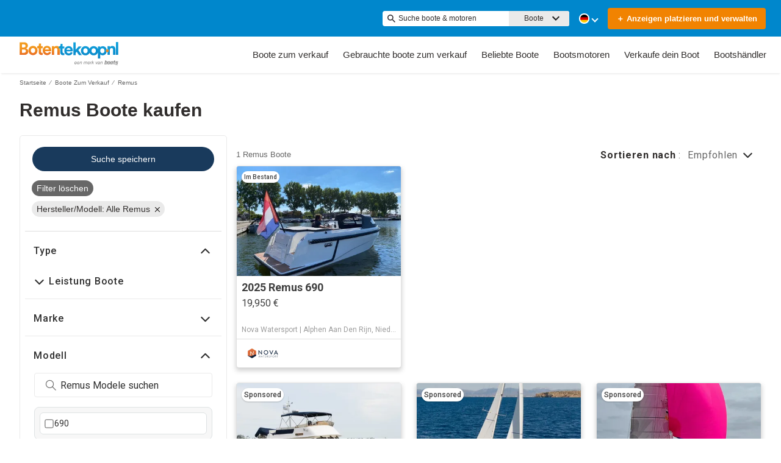

--- FILE ---
content_type: application/javascript; charset=UTF-8
request_url: https://www.botentekoop.com/cdn-cgi/challenge-platform/h/b/scripts/jsd/d251aa49a8a3/main.js?
body_size: 7843
content:
window._cf_chl_opt={AKGCx8:'b'};~function(Z6,fO,fr,fU,fP,fB,fD,fW,Z0,Z1){Z6=k,function(I,j,Zo,Z5,f,Z){for(Zo={I:355,j:357,f:265,Z:360,x:261,v:297,i:181,Y:183,S:314,M:233,E:188,C:185},Z5=k,f=I();!![];)try{if(Z=-parseInt(Z5(Zo.I))/1*(parseInt(Z5(Zo.j))/2)+parseInt(Z5(Zo.f))/3*(parseInt(Z5(Zo.Z))/4)+parseInt(Z5(Zo.x))/5*(parseInt(Z5(Zo.v))/6)+parseInt(Z5(Zo.i))/7*(parseInt(Z5(Zo.Y))/8)+-parseInt(Z5(Zo.S))/9*(-parseInt(Z5(Zo.M))/10)+-parseInt(Z5(Zo.E))/11+-parseInt(Z5(Zo.C))/12,j===Z)break;else f.push(f.shift())}catch(x){f.push(f.shift())}}(V,393784),fO=this||self,fr=fO[Z6(372)],fU=function(xZ,xf,xj,xI,xk,x8,Z7,j,f,Z,x){return xZ={I:396,j:264,f:257,Z:323,x:313},xf={I:378,j:333,f:215,Z:229,x:226,v:292,i:286,Y:333,S:215,M:203,E:286,C:356,y:193,A:333,J:295,N:395,L:333,H:193,d:347,F:395,Q:276,T:182,h:194,c:333,R:220,g:244,o:356},xj={I:211},xI={I:383},xk={I:208,j:242,f:211,Z:244,x:404,v:235,i:369,Y:369,S:218,M:264,E:307,C:186,y:328,A:396,J:359,N:335,L:235,H:222,d:383,F:356,Q:383,T:391,h:192,c:356,R:348,g:260,o:356,O:347,U:272,P:260,K:333,a:284,s:306,G:361,n:260,l:276,m:347,z:285,B:333,b:397,D:397,W:288,e:312,X:191,V0:404,V1:235,V2:369,V3:341,V4:383,V5:308,V6:308,V7:348,V8:391,V9:219,VV:356,Vk:316,VI:202,Vj:210,Vf:329,VZ:206,Vx:325,Vv:383,Vi:306,VY:276,VS:356,VM:385,VE:276,VC:356,Vy:223,VA:182},x8={I:389,j:244},Z7=Z6,j={'ZeLEN':function(i,Y){return i(Y)},'MZvZQ':Z7(xZ.I),'eoNaa':Z7(xZ.j),'KoMjv':function(i,Y){return i>Y},'arGtN':function(i,Y){return i|Y},'rztUv':function(i,Y){return Y&i},'pQGvx':function(i,Y){return i<Y},'SuBgQ':function(i,Y){return Y==i},'NkckB':function(i,Y){return Y|i},'rOMsK':function(i,Y){return i<Y},'gsSDN':function(i,Y){return i<<Y},'OvScr':function(i,Y){return i&Y},'djETz':function(i,Y){return i-Y},'Vpddx':function(i,Y){return Y==i},'FeCTa':Z7(xZ.f),'xiRBa':function(i,Y){return i>Y},'oNNTb':function(i,Y){return i<<Y},'eINKL':function(i,Y){return Y==i},'spdyd':function(i,Y){return i==Y},'JZiIZ':function(i,Y){return i<Y},'qOIOm':function(i,Y){return i>Y},'RSzyC':function(i,Y){return Y!=i},'JsnjX':function(i,Y){return i&Y},'dPvVL':function(i,Y){return i<Y},'diCQS':function(i,Y){return i&Y},'LdcDV':function(i,Y){return i(Y)},'yLeLo':function(i,Y){return i<Y},'xIvQB':function(i,Y){return i!=Y},'xLQrD':function(i,Y){return Y==i},'zdgXK':function(i,Y){return i*Y},'KrkqT':function(i,Y){return i==Y},'KYiQL':function(i,Y){return Y===i}},f=String[Z7(xZ.Z)],Z={'h':function(i){return null==i?'':Z.g(i,6,function(Y,Z8){return Z8=k,Z8(x8.I)[Z8(x8.j)](Y)})},'g':function(i,Y,S,Z9,M,E,C,y,A,J,N,L,H,F,Q,T,R,xV,s,G,z,o,O,K,U){if(Z9=Z7,M={},M[Z9(xk.I)]=Z9(xk.j),E=M,i==null)return'';for(y={},A={},J='',N=2,L=3,H=2,F=[],Q=0,T=0,R=0;R<i[Z9(xk.f)];R+=1)if(o=i[Z9(xk.Z)](R),Object[Z9(xk.x)][Z9(xk.v)][Z9(xk.i)](y,o)||(y[o]=L++,A[o]=!0),O=J+o,Object[Z9(xk.x)][Z9(xk.v)][Z9(xk.Y)](y,O))J=O;else if(j[Z9(xk.S)]!==Z9(xk.M))K={},K[Z9(xk.E)]=E[Z9(xk.I)],K[Z9(xk.C)]=Z.r,K[Z9(xk.y)]=Z9(xk.A),F[Z9(xk.J)][Z9(xk.N)](K,'*');else{if(Object[Z9(xk.x)][Z9(xk.L)][Z9(xk.i)](A,J)){if(j[Z9(xk.H)](256,J[Z9(xk.d)](0))){for(C=0;C<H;Q<<=1,T==Y-1?(T=0,F[Z9(xk.F)](S(Q)),Q=0):T++,C++);for(U=J[Z9(xk.Q)](0),C=0;8>C;Q=j[Z9(xk.T)](Q<<1,j[Z9(xk.h)](U,1)),Y-1==T?(T=0,F[Z9(xk.c)](S(Q)),Q=0):T++,U>>=1,C++);}else{for(U=1,C=0;j[Z9(xk.R)](C,H);Q=Q<<1|U,j[Z9(xk.g)](T,Y-1)?(T=0,F[Z9(xk.o)](j[Z9(xk.O)](S,Q)),Q=0):T++,U=0,C++);for(U=J[Z9(xk.Q)](0),C=0;16>C;Q=j[Z9(xk.U)](Q<<1.98,1.33&U),T==Y-1?(T=0,F[Z9(xk.o)](S(Q)),Q=0):T++,U>>=1,C++);}N--,j[Z9(xk.P)](0,N)&&(N=Math[Z9(xk.K)](2,H),H++),delete A[J]}else for(U=y[J],C=0;j[Z9(xk.a)](C,H);Q=j[Z9(xk.s)](Q,1)|j[Z9(xk.G)](U,1),j[Z9(xk.n)](T,j[Z9(xk.l)](Y,1))?(T=0,F[Z9(xk.c)](j[Z9(xk.m)](S,Q)),Q=0):T++,U>>=1,C++);J=(N--,j[Z9(xk.z)](0,N)&&(N=Math[Z9(xk.B)](2,H),H++),y[O]=L++,String(o))}if(''!==J){if(j[Z9(xk.b)]!==j[Z9(xk.D)])xV={I:288},s={},s[Z9(xk.W)]=Z9(xk.e),G=s,Z[Z9(xk.e)]=5e3,x[Z9(xk.X)]=function(ZV){ZV=Z9,i(G[ZV(xV.I)])};else{if(Object[Z9(xk.V0)][Z9(xk.V1)][Z9(xk.V2)](A,J)){if(j[Z9(xk.V3)](256,J[Z9(xk.V4)](0))){if(Z9(xk.V5)===Z9(xk.V6)){for(C=0;j[Z9(xk.V7)](C,H);Q<<=1,T==Y-1?(T=0,F[Z9(xk.F)](S(Q)),Q=0):T++,C++);for(U=J[Z9(xk.d)](0),C=0;8>C;Q=j[Z9(xk.V8)](j[Z9(xk.V9)](Q,1),U&1),Y-1==T?(T=0,F[Z9(xk.VV)](S(Q)),Q=0):T++,U>>=1,C++);}else f[Z9(xk.Vk)]>=200&&i[Z9(xk.Vk)]<300?j[Z9(xk.m)](E,j[Z9(xk.VI)]):C(Z9(xk.Vj)+y[Z9(xk.Vk)])}else if(Z9(xk.Vf)===Z9(xk.VZ))return z={},z.r={},z.e=z,z;else{for(U=1,C=0;C<H;Q=j[Z9(xk.T)](Q<<1.51,U),j[Z9(xk.Vx)](T,Y-1)?(T=0,F[Z9(xk.c)](S(Q)),Q=0):T++,U=0,C++);for(U=J[Z9(xk.Vv)](0),C=0;16>C;Q=j[Z9(xk.Vi)](Q,1)|j[Z9(xk.G)](U,1),T==j[Z9(xk.VY)](Y,1)?(T=0,F[Z9(xk.VS)](S(Q)),Q=0):T++,U>>=1,C++);}N--,N==0&&(N=Math[Z9(xk.K)](2,H),H++),delete A[J]}else for(U=y[J],C=0;C<H;Q=U&1.41|Q<<1,j[Z9(xk.VM)](T,j[Z9(xk.VE)](Y,1))?(T=0,F[Z9(xk.VC)](S(Q)),Q=0):T++,U>>=1,C++);N--,0==N&&H++}}for(U=2,C=0;j[Z9(xk.Vy)](C,H);Q=Q<<1|1&U,T==j[Z9(xk.VE)](Y,1)?(T=0,F[Z9(xk.VC)](S(Q)),Q=0):T++,U>>=1,C++);for(;;)if(Q<<=1,Y-1==T){F[Z9(xk.o)](j[Z9(xk.O)](S,Q));break}else T++;return F[Z9(xk.VA)]('')},'j':function(i,Zk){return Zk=Z7,null==i?'':i==''?null:Z.i(i[Zk(xj.I)],32768,function(Y,ZI){return ZI=Zk,i[ZI(xI.I)](Y)})},'i':function(i,Y,S,Zj,M,E,C,y,A,J,N,L,H,F,Q,T,o,R){for(Zj=Z7,M=[],E=4,C=4,y=3,A=[],L=S(0),H=Y,F=1,J=0;j[Zj(xf.I)](3,J);M[J]=J,J+=1);for(Q=0,T=Math[Zj(xf.j)](2,2),N=1;j[Zj(xf.f)](N,T);R=j[Zj(xf.Z)](L,H),H>>=1,0==H&&(H=Y,L=S(F++)),Q|=(j[Zj(xf.x)](0,R)?1:0)*N,N<<=1);switch(Q){case 0:for(Q=0,T=Math[Zj(xf.j)](2,8),N=1;N!=T;R=j[Zj(xf.v)](L,H),H>>=1,H==0&&(H=Y,L=S(F++)),Q|=(0<R?1:0)*N,N<<=1);o=j[Zj(xf.i)](f,Q);break;case 1:for(Q=0,T=Math[Zj(xf.Y)](2,16),N=1;j[Zj(xf.S)](N,T);R=H&L,H>>=1,0==H&&(H=Y,L=S(F++)),Q|=(j[Zj(xf.M)](0,R)?1:0)*N,N<<=1);o=j[Zj(xf.E)](f,Q);break;case 2:return''}for(J=M[3]=o,A[Zj(xf.C)](o);;){if(F>i)return'';for(Q=0,T=Math[Zj(xf.Y)](2,y),N=1;j[Zj(xf.y)](N,T);R=H&L,H>>=1,H==0&&(H=Y,L=S(F++)),Q|=(0<R?1:0)*N,N<<=1);switch(o=Q){case 0:for(Q=0,T=Math[Zj(xf.A)](2,8),N=1;T!=N;R=H&L,H>>=1,j[Zj(xf.J)](0,H)&&(H=Y,L=S(F++)),Q|=j[Zj(xf.N)](0<R?1:0,N),N<<=1);M[C++]=f(Q),o=C-1,E--;break;case 1:for(Q=0,T=Math[Zj(xf.L)](2,16),N=1;j[Zj(xf.H)](N,T);R=H&L,H>>=1,0==H&&(H=Y,L=j[Zj(xf.d)](S,F++)),Q|=j[Zj(xf.F)](0<R?1:0,N),N<<=1);M[C++]=f(Q),o=j[Zj(xf.Q)](C,1),E--;break;case 2:return A[Zj(xf.T)]('')}if(j[Zj(xf.h)](0,E)&&(E=Math[Zj(xf.c)](2,y),y++),M[o])o=M[o];else if(j[Zj(xf.R)](o,C))o=J+J[Zj(xf.g)](0);else return null;A[Zj(xf.o)](o),M[C++]=J+o[Zj(xf.g)](0),E--,J=o,0==E&&(E=Math[Zj(xf.j)](2,y),y++)}}},x={},x[Z7(xZ.x)]=Z.h,x}(),fP=null,fB=fz(),fD={},fD[Z6(249)]='o',fD[Z6(294)]='s',fD[Z6(205)]='u',fD[Z6(327)]='z',fD[Z6(345)]='n',fD[Z6(216)]='I',fD[Z6(324)]='b',fW=fD,fO[Z6(387)]=function(I,j,Z,x,xW,xD,xb,ZF,i,S,M,E,C,y,A){if(xW={I:330,j:398,f:258,Z:228,x:326,v:258,i:228,Y:334,S:350,M:199,E:199,C:293,y:204,A:268,J:211,N:386,L:254,H:388,d:253,F:301},xD={I:332,j:268,f:211,Z:277,x:388,v:201},xb={I:187,j:212,f:404,Z:235,x:369,v:356,i:404,Y:356},ZF=Z6,i={'JTAWm':ZF(xW.I),'dHjfZ':ZF(xW.j),'TkwJm':function(J,N){return J<N},'mjWzO':function(J,N){return N===J},'rOhvl':function(J,N){return J+N},'lpzRG':function(J,N,L){return J(N,L)},'cKAjS':function(J,N,L){return J(N,L)}},j===null||j===void 0)return x;for(S=fp(j),I[ZF(xW.f)][ZF(xW.Z)]&&(S=S[ZF(xW.x)](I[ZF(xW.v)][ZF(xW.i)](j))),S=I[ZF(xW.Y)][ZF(xW.S)]&&I[ZF(xW.M)]?I[ZF(xW.Y)][ZF(xW.S)](new I[(ZF(xW.E))](S)):function(J,Zt,N){for(Zt=ZF,J[Zt(xD.I)](),N=0;i[Zt(xD.j)](N,J[Zt(xD.f)]);i[Zt(xD.Z)](J[N],J[i[Zt(xD.x)](N,1)])?J[Zt(xD.v)](N+1,1):N+=1);return J}(S),M='nAsAaAb'.split('A'),M=M[ZF(xW.C)][ZF(xW.y)](M),E=0;i[ZF(xW.A)](E,S[ZF(xW.J)]);C=S[E],y=fX(I,j,C),M(y)?(A=y==='s'&&!I[ZF(xW.N)](j[C]),ZF(xW.L)===i[ZF(xW.H)](Z,C)?Y(i[ZF(xW.H)](Z,C),y):A||i[ZF(xW.d)](Y,Z+C,j[C])):i[ZF(xW.F)](Y,Z+C,y),E++);return x;function Y(J,N,ZQ){ZQ=ZF,i[ZQ(xb.I)]===i[ZQ(xb.j)]?(S[ZQ(xb.f)][ZQ(xb.Z)][ZQ(xb.x)](M,E)||(C[y]=[]),A[J][ZQ(xb.v)](N)):(Object[ZQ(xb.i)][ZQ(xb.Z)][ZQ(xb.x)](x,N)||(x[N]=[]),x[N][ZQ(xb.Y)](J))}},Z0=Z6(238)[Z6(390)](';'),Z1=Z0[Z6(293)][Z6(204)](Z0),fO[Z6(365)]=function(j,Z,v0,ZT,x,v,i,Y,S,M){for(v0={I:231,j:394,f:358,Z:211,x:211,v:373,i:356,Y:394,S:252},ZT=Z6,x={},x[ZT(v0.I)]=function(E,C){return C===E},x[ZT(v0.j)]=function(E,C){return E+C},v=x,i=Object[ZT(v0.f)](Z),Y=0;Y<i[ZT(v0.Z)];Y++)if(S=i[Y],v[ZT(v0.I)]('f',S)&&(S='N'),j[S]){for(M=0;M<Z[i[Y]][ZT(v0.x)];v[ZT(v0.I)](-1,j[S][ZT(v0.v)](Z[i[Y]][M]))&&(Z1(Z[i[Y]][M])||j[S][ZT(v0.i)](v[ZT(v0.Y)]('o.',Z[i[Y]][M]))),M++);}else j[S]=Z[i[Y]][ZT(v0.S)](function(E){return'o.'+E})},Z3();function fn(xJ,ZY,I){return xJ={I:247,j:322},ZY=Z6,I=fO[ZY(xJ.I)],Math[ZY(xJ.j)](+atob(I.t))}function fe(I,j,xq,ZL){return xq={I:402,j:404,f:300,Z:369,x:373,v:346},ZL=Z6,j instanceof I[ZL(xq.I)]&&0<I[ZL(xq.I)][ZL(xq.j)][ZL(xq.f)][ZL(xq.Z)](j)[ZL(xq.x)](ZL(xq.v))}function fX(j,Z,x,xs,ZH,i,Y,S,M,E,C){for(xs={I:368,j:250,f:298,Z:381,x:390,v:334,i:364,Y:368,S:249,M:384},ZH=Z6,i={},i[ZH(xs.I)]=ZH(xs.j),i[ZH(xs.f)]=function(A,J){return A==J},Y=i,S=ZH(xs.Z)[ZH(xs.x)]('|'),M=0;!![];){switch(S[M++]){case'0':if(C===j[ZH(xs.v)])return'D';continue;case'1':try{C=Z[x]}catch(y){return'i'}continue;case'2':if(!1===C)return'F';continue;case'3':if(j[ZH(xs.v)][ZH(xs.i)](C))return'a';continue;case'4':return Y[ZH(xs.Y)]==E?fe(j,C)?'N':'f':fW[E]||'?';case'5':if(ZH(xs.S)==typeof C)try{if(Y[ZH(xs.I)]==typeof C[ZH(xs.M)])return C[ZH(xs.M)](function(){}),'p'}catch(A){}continue;case'6':if(C===!0)return'T';continue;case'7':E=typeof C;continue;case'8':if(Y[ZH(xs.f)](null,C))return C===void 0?'u':'x';continue;case'9':continue}break}}function fs(xy,Zv,j,f,Z){if(xy={I:349},Zv=Z6,j={},j[Zv(xy.I)]=function(v,i){return v===i},f=j,Z=fK(),f[Zv(xy.I)](Z,null))return;fP=(fP&&clearTimeout(fP),setTimeout(function(){fq()},Z*1e3))}function fp(I,xG,Zd,j){for(xG={I:326,j:358,f:207},Zd=Z6,j=[];null!==I;j=j[Zd(xG.I)](Object[Zd(xG.j)](I)),I=Object[Zd(xG.f)](I));return j}function fz(xu,ZJ){return xu={I:269},ZJ=Z6,crypto&&crypto[ZJ(xu.I)]?crypto[ZJ(xu.I)]():''}function fb(x,v,xP,ZN,i,Y,S,M,E,C,y,A,J,N,L,H){if(xP={I:259,j:380,f:289,Z:331,x:234,v:353,i:290,Y:271,S:405,M:321,E:319,C:241,y:370,A:259,J:224,N:390,L:243,H:367,d:312,F:376,Q:377,T:376,h:200,c:366,R:351,g:343,o:338,O:240,U:190,P:307,K:320,a:248,s:313,G:337,n:331,l:246,m:290,z:405,B:247,b:191},ZN=Z6,i={},i[ZN(xP.I)]=ZN(xP.j),i[ZN(xP.f)]=function(d,F){return d+F},i[ZN(xP.Z)]=function(d,F){return d+F},i[ZN(xP.x)]=ZN(xP.v),i[ZN(xP.i)]=ZN(xP.Y),i[ZN(xP.S)]=ZN(xP.M),Y=i,!fG(0))return![];M=(S={},S[ZN(xP.E)]=x,S[ZN(xP.C)]=v,S);try{if(ZN(xP.y)===Y[ZN(xP.A)])return;else for(E=ZN(xP.J)[ZN(xP.N)]('|'),C=0;!![];){switch(E[C++]){case'0':N[ZN(xP.L)](ZN(xP.H),L);continue;case'1':N[ZN(xP.d)]=2500;continue;case'2':A=(y={},y[ZN(xP.F)]=fO[ZN(xP.Q)][ZN(xP.T)],y[ZN(xP.h)]=fO[ZN(xP.Q)][ZN(xP.h)],y[ZN(xP.c)]=fO[ZN(xP.Q)][ZN(xP.c)],y[ZN(xP.R)]=fO[ZN(xP.Q)][ZN(xP.g)],y[ZN(xP.o)]=fB,y);continue;case'3':J={},J[ZN(xP.O)]=M,J[ZN(xP.U)]=A,J[ZN(xP.P)]=ZN(xP.K),N[ZN(xP.a)](fU[ZN(xP.s)](J));continue;case'4':N=new fO[(ZN(xP.G))]();continue;case'5':L=Y[ZN(xP.f)](Y[ZN(xP.n)](Y[ZN(xP.x)]+fO[ZN(xP.Q)][ZN(xP.l)],Y[ZN(xP.m)])+H.r,Y[ZN(xP.z)]);continue;case'6':H=fO[ZN(xP.B)];continue;case'7':N[ZN(xP.b)]=function(){};continue}break}}catch(F){}}function Z4(Z,x,vI,Zg,v,i,Y,S){if(vI={I:401,j:287,f:242,Z:279,x:396,v:307,i:242,Y:186,S:328,M:359,E:335,C:287,y:328,A:230,J:342,N:359},Zg=Z6,v={},v[Zg(vI.I)]=function(M,E){return M===E},v[Zg(vI.j)]=Zg(vI.f),i=v,!Z[Zg(vI.Z)])return;i[Zg(vI.I)](x,Zg(vI.x))?(Y={},Y[Zg(vI.v)]=Zg(vI.i),Y[Zg(vI.Y)]=Z.r,Y[Zg(vI.S)]=Zg(vI.x),fO[Zg(vI.M)][Zg(vI.E)](Y,'*')):(S={},S[Zg(vI.v)]=i[Zg(vI.C)],S[Zg(vI.Y)]=Z.r,S[Zg(vI.y)]=Zg(vI.A),S[Zg(vI.J)]=x,fO[Zg(vI.N)][Zg(vI.E)](S,'*'))}function Z2(v2,Zh,f,Z,x,v,i,Y,S,M){f=(v2={I:213,j:225,f:196,Z:267,x:256,v:390,i:281,Y:214,S:340,M:400,E:236,C:400,y:393,A:232,J:317,N:291,L:379,H:382,d:344,F:303},Zh=Z6,{'IClVc':Zh(v2.I),'hUbIG':Zh(v2.j),'Sqknz':function(E,C,y,A,J){return E(C,y,A,J)},'slwoq':Zh(v2.f),'yIozS':Zh(v2.Z)});try{for(Z=f[Zh(v2.x)][Zh(v2.v)]('|'),x=0;!![];){switch(Z[x++]){case'0':v=i[Zh(v2.i)];continue;case'1':i=fr[Zh(v2.Y)](f[Zh(v2.S)]);continue;case'2':fr[Zh(v2.M)][Zh(v2.E)](i);continue;case'3':Y={};continue;case'4':return S={},S.r=Y,S.e=null,S;case'5':fr[Zh(v2.C)][Zh(v2.y)](i);continue;case'6':i[Zh(v2.A)]='-1';continue;case'7':Y=f[Zh(v2.J)](pRIb1,v,v,'',Y);continue;case'8':Y=pRIb1(v,v[Zh(v2.N)]||v[Zh(v2.L)],'n.',Y);continue;case'9':Y=f[Zh(v2.J)](pRIb1,v,i[f[Zh(v2.H)]],'d.',Y);continue;case'10':i[Zh(v2.d)]=f[Zh(v2.F)];continue}break}}catch(E){return M={},M.r={},M.e=E,M}}function k(I,j,f,Z){return I=I-181,f=V(),Z=f[I],Z}function fm(I,j,xo,xg,xR,xt,ZM,f,Z,x,v){xo={I:312,j:339,f:396,Z:266,x:247,v:184,i:377,Y:337,S:243,M:367,E:262,C:262,y:353,A:246,J:283,N:279,L:191,H:282,d:275,F:255,Q:221,T:221,h:248,c:313,R:315},xg={I:363,j:251},xR={I:250,j:316,f:354,Z:352,x:302,v:305,i:374,Y:399,S:318,M:304,E:362,C:189,y:250,A:384,J:384,N:363,L:262,H:210,d:316},xt={I:363,j:310},ZM=Z6,f={'tgmhh':function(i,Y){return i(Y)},'dJvkY':ZM(xo.I),'FUAih':function(i,Y){return i(Y)},'xIbWi':ZM(xo.j),'nvAex':ZM(xo.f),'BifJr':function(i,Y){return Y===i},'eqvZG':ZM(xo.Z),'gYndl':function(i,Y){return i+Y}},Z=fO[ZM(xo.x)],console[ZM(xo.v)](fO[ZM(xo.i)]),x=new fO[(ZM(xo.Y))](),x[ZM(xo.S)](ZM(xo.M),f[ZM(xo.E)](f[ZM(xo.C)](ZM(xo.y)+fO[ZM(xo.i)][ZM(xo.A)],ZM(xo.J)),Z.r)),Z[ZM(xo.N)]&&(x[ZM(xo.I)]=5e3,x[ZM(xo.L)]=function(ZE){ZE=ZM,f[ZE(xt.I)](j,f[ZE(xt.j)])}),x[ZM(xo.H)]=function(xh,ZC,i){if(xh={I:270},ZC=ZM,i={'VayIw':function(Y,S){return S===Y},'IvfOK':ZC(xR.I),'kKCsV':function(Y,S,Zy){return Zy=ZC,f[Zy(xh.I)](Y,S)},'wMcqn':function(Y){return Y()}},x[ZC(xR.j)]>=200&&x[ZC(xR.j)]<300)f[ZC(xR.f)]===ZC(xR.Z)?(i[ZC(xR.x)](typeof x,i[ZC(xR.v)])&&i[ZC(xR.i)](S,M),i[ZC(xR.Y)](Y)):j(f[ZC(xR.S)]);else if(f[ZC(xR.M)](f[ZC(xR.E)],ZC(xR.C))){if(ZC(xR.y)==typeof f[ZC(xR.A)])return x[ZC(xR.J)](function(){}),'p'}else f[ZC(xR.N)](j,f[ZC(xR.L)](ZC(xR.H),x[ZC(xR.d)]))},x[ZM(xo.d)]=function(ZA){ZA=ZM,f[ZA(xg.I)](j,ZA(xg.j))},v={'t':fn(),'lhr':fr[ZM(xo.F)]&&fr[ZM(xo.F)][ZM(xo.Q)]?fr[ZM(xo.F)][ZM(xo.T)]:'','api':Z[ZM(xo.N)]?!![]:![],'c':fa(),'payload':I},x[ZM(xo.h)](fU[ZM(xo.c)](JSON[ZM(xo.R)](v)))}function fa(){return fK()!==null}function fl(xL,ZS,j,f,Z,x,v){return xL={I:375,j:322,f:299,Z:375},ZS=Z6,j={},j[ZS(xL.I)]=function(i,Y){return i>Y},f=j,Z=3600,x=fn(),v=Math[ZS(xL.j)](Date[ZS(xL.f)]()/1e3),f[ZS(xL.Z)](v-x,Z)?![]:!![]}function V(vj){return vj='780jJmJLt,RgprP,hasOwnProperty,removeChild,ctDLv,_cf_chl_opt;JJgc4;PJAn2;kJOnV9;IWJi4;OHeaY1;DqMg0;FKmRv9;LpvFx1;cAdz2;PqBHf2;nFZCC5;ddwW5;pRIb1;rxvNi8;RrrrA2;erHi9,error on cf_chl_props,errorInfoObject,TYlZ6,cloudflare-invisible,open,charAt,QoUqz,AKGCx8,__CF$cv$params,send,object,function,xhr-error,map,lpzRG,d.cookie,location,IClVc,TCkTu,Object,AcZnj,SuBgQ,7775GFeKFX,gYndl,onreadystatechange,LimIn,3cwOWLf,onxqK,display: none,TkwJm,randomUUID,FUAih,/b/ov1/0.2835561407511671:1769214511:54Xt63bDjwQ0luYURCnRii_JYkk3CNkzuHY-Wq1oxWs/,NkckB,addEventListener,dylUP,onerror,djETz,mjWzO,GSZch,api,random,contentWindow,onload,/jsd/oneshot/d251aa49a8a3/0.2835561407511671:1769214511:54Xt63bDjwQ0luYURCnRii_JYkk3CNkzuHY-Wq1oxWs/,rOMsK,Vpddx,LdcDV,vSJWU,LwNNI,QMTMy,CVTQb,clientInformation,diCQS,includes,string,xLQrD,TzJGy,2238ShVbnz,MyVVE,now,toString,cKAjS,VayIw,yIozS,BifJr,IvfOK,gsSDN,source,Jalrt,FrSmK,dJvkY,MUemP,timeout,LygcPU,729bbuPHL,stringify,status,Sqknz,nvAex,AdeF3,jsd,/invisible/jsd,floor,fromCharCode,boolean,eINKL,concat,symbol,event,CpSAK,aOsma,rmZfc,sort,pow,Array,postMessage,bXUNU,XMLHttpRequest,JBxy9,TBOdP,hUbIG,xiRBa,detail,aUjz8,style,number,[native code],ZeLEN,pQGvx,RkgoG,from,pkLOA2,drMog,/cdn-cgi/challenge-platform/h/,xIbWi,17655BVtzfL,push,2VWlkyO,keys,parent,2150884hhmgBN,OvScr,eqvZG,tgmhh,isArray,rxvNi8,LRmiB4,POST,XDSOT,call,VWjYW,DOMContentLoaded,document,indexOf,kKCsV,vqLPa,CnwA5,_cf_chl_opt,qOIOm,navigator,ibasR,9|1|8|5|3|0|6|2|7|4,slwoq,charCodeAt,catch,spdyd,isNaN,pRIb1,rOhvl,2Uqky31JCefEQIaXdbRc0P6n5tirKm-VlTsD9NW+hM74HYuSj8ZOGxzgL$BFvwAop,split,arGtN,HAYrj,appendChild,DQlHT,zdgXK,success,FeCTa,GWBJw,wMcqn,body,nUDEO,Function,VIypI,prototype,CVPgV,7raBNdD,join,259832XlpFwG,log,6935232HJeJSK,sid,JTAWm,1838738iohIXm,FQHgC,chctx,ontimeout,rztUv,xIvQB,KrkqT,vHery,contentDocument,readyState,UEYZv,Set,SSTpq3,splice,MZvZQ,yLeLo,bind,undefined,uXdNz,getPrototypeOf,XxqKo,loading,http-code:,length,dHjfZ,1|10|6|5|0|3|7|8|9|2|4,createElement,RSzyC,bigint,PbREv,eoNaa,oNNTb,KYiQL,href,KoMjv,JZiIZ,6|5|4|0|1|7|2|3,iframe,dPvVL,ohVOO,getOwnPropertyNames,JsnjX,error,DwjGM,tabIndex'.split(','),V=function(){return vj},V()}function fG(I,xA,Zi){return xA={I:280},Zi=Z6,Math[Zi(xA.I)]()<I}function Z3(vV,v9,v7,Zc,I,j,f,Z,x){if(vV={I:209,j:296,f:247,Z:403,x:197,v:274,i:227,Y:273,S:273,M:371,E:263},v9={I:311,j:197,f:274,Z:296,x:198,v:263},v7={I:311},Zc=Z6,I={'MUemP':function(v){return v()},'dylUP':Zc(vV.I),'UEYZv':Zc(vV.j),'VIypI':function(v){return v()},'ohVOO':function(v){return v()}},j=fO[Zc(vV.f)],!j)return;if(!I[Zc(vV.Z)](fl))return;(f=![],Z=function(Zw){if(Zw=Zc,!f){if(f=!![],!I[Zw(v7.I)](fl))return;fq(function(v){Z4(j,v)})}},fr[Zc(vV.x)]!==I[Zc(vV.v)])?I[Zc(vV.i)](Z):fO[Zc(vV.Y)]?fr[Zc(vV.S)](Zc(vV.M),Z):(x=fr[Zc(vV.E)]||function(){},fr[Zc(vV.E)]=function(ZR){if(ZR=Zc,I[ZR(v9.I)](x),fr[ZR(v9.j)]!==I[ZR(v9.f)]){if(ZR(v9.Z)!==I[ZR(v9.x)])return;else fr[ZR(v9.v)]=x,Z()}})}function fK(xS,Zx,j,f,Z,x){if(xS={I:237,j:336,f:217,Z:245,x:278,v:247,i:217,Y:345},Zx=Z6,j={},j[Zx(xS.I)]=Zx(xS.j),j[Zx(xS.f)]=Zx(xS.Z),j[Zx(xS.x)]=function(v,i){return i!==v},f=j,Z=fO[Zx(xS.v)],!Z){if(f[Zx(xS.I)]!==f[Zx(xS.i)])return null;else f(Z)}return x=Z.i,f[Zx(xS.x)](typeof x,Zx(xS.Y))||x<30?null:x}function fq(j,xi,xv,Zf,f,Z,x){xi={I:195,j:392,f:309,Z:239},xv={I:250,j:195,f:309,Z:392},Zf=Z6,f={},f[Zf(xi.I)]=function(v,i){return i===v},f[Zf(xi.j)]=Zf(xi.f),Z=f,x=Z2(),fm(x.r,function(v,ZZ){if(ZZ=Zf,typeof j===ZZ(xv.I)){if(Z[ZZ(xv.j)](ZZ(xv.f),Z[ZZ(xv.Z)]))j(v);else return null}fs()}),x.e&&fb(Zf(xi.Z),x.e)}}()

--- FILE ---
content_type: image/svg+xml
request_url: https://www.botentekoop.com/assets/logoHeader.svg
body_size: 3479
content:
<?xml version="1.0" encoding="UTF-8"?><svg id="Layer_1" xmlns="http://www.w3.org/2000/svg" xmlns:xlink="http://www.w3.org/1999/xlink" viewBox="0 0 1079.25 252.44"><defs><linearGradient id="New_Gradient_Swatch" x1="487.94" y1="2.9" x2="487.94" y2="141.93" gradientUnits="userSpaceOnUse"><stop offset="0" stop-color="#f39c1e"/><stop offset=".3" stop-color="#f39a1e"/><stop offset=".53" stop-color="#f29120"/><stop offset=".73" stop-color="#ef8421"/><stop offset=".92" stop-color="#eb7323"/><stop offset="1" stop-color="#eb6724"/></linearGradient><linearGradient id="New_Gradient_Swatch_copy" x1="753.46" y1="0" x2="753.46" y2="178.19" gradientUnits="userSpaceOnUse"><stop offset="0" stop-color="#11a4de"/><stop offset="0" stop-color="#11a4de"/><stop offset="1" stop-color="#0b86c8"/></linearGradient></defs><g id="BTK_Color"><path d="m1046.95,251.25c0,.63-.51,1.14-1.14,1.14s-1.14-.52-1.14-1.14.51-1.14,1.14-1.14,1.14.51,1.14,1.14Zm2.31-5.41c-.7.72-1.08,1.69-1.08,2.69,0,1.09.37,2.05,1.18,2.78.76.69,1.74,1.08,2.76,1.08.6,0,1.06-.15,1.69-.34v-2.29c-.4.48-1.02.78-1.65.78-1.19,0-1.99-.84-1.99-2s.79-2.04,1.96-2.04c.65,0,1.29.28,1.68.81v-2.29c-.57-.23-1.13-.37-1.75-.37-1.04,0-2.08.45-2.8,1.19Zm13.91,2.55c0,2.38-1.71,4.06-4.07,4.06s-4.07-1.68-4.07-4.06c0-2.23,1.95-3.79,4.07-3.79s4.07,1.56,4.07,3.79Zm-1.99,0c0-1.02-.94-1.94-2.08-1.94s-2.08.93-2.08,1.94c0,1.27.94,2.2,2.08,2.2s2.08-.93,2.08-2.2Zm10.27-3.53h-.89c-.52,0-.63.49-.63.49l-1.26,3.42-1.29-3.45s-.12-.48-.63-.48h-.89c-.63,0-.76.63-.76.63l-1.14,6.73h1.99l.61-4.24h.02l1.69,3.87s.12.26.39.26.37-.26.37-.26l1.77-3.87h.02l.54,4.24h1.99l-1.14-6.71s-.12-.63-.76-.63Zm-109.65-28.59l-4.6,17.24c-.07.25-.15.5-.22.74h-28.27l9.52-34.97h8.97l-2.73,9.99h12.05s7.2-.3,5.28,7Zm-10.37.64h-8.96l-4.24,15.71h7.2c1.1,0,2.89.18,3.75-2.4l3.08-11.41c.59-1.94-.84-1.9-.84-1.9Zm-23.56,20.45h27.53c.4-.52.76-1.13,1.08-1.83h-28.11l-.5,1.83Zm-.93,3.41h20.05c1.55,0,4.68.03,7.19-2.12h-26.67l-.58,2.12Zm65.99-25.47l-5.04,18.94h-27.67l5.13-18.89s1.78-5.53,7.8-6.02h15.05s5.58-.05,4.74,5.97Zm-10.61,1.53h-7.1s-1.38-.15-1.78,1.33c-.39,1.48-3.45,12.96-3.45,12.96,0,0-.44,1.53.84,1.53h7.3s1.18.15,1.58-1.23c.39-1.38,3.45-12.96,3.45-12.96.54-1.83-.84-1.63-.84-1.63Zm-22.14,20.53h26.09c.52-.67.89-1.32,1.14-1.83h-27.39c-.03.7.04,1.3.17,1.83Zm4.72,3.35h15.39c2.07-.21,3.62-1.06,4.76-2.06h-24.33c1.36,2.14,4.18,2.06,4.18,2.06Zm112.29-23.88l2.06-7.56h-20.04s-6.61-.13-8.58,5.72l-2.06,7.53s-1.97,6.18,5.3,6.18h12.4l-1.01,3.91h-18.59l-.45,1.63h27.43c.02-.09.05-.18.08-.28l1.93-7.07s1.48-5.53-4.87-5.53h-12.89l1.22-4.54h18.1Zm-6.22,21.82h-25.99l-.57,2.06h20.91s3.13.11,5.66-2.06Zm2.22-3.11h-27.34l-.51,1.83h26.82c.39-.52.73-1.13,1.03-1.83Zm-47.35,1.83h15.01l.5-1.83h-15.73c-.02.52.02,1.16.22,1.83Zm13.77-20.5h6.77l2.05-7.6h-6.76l2.73-10h-9.12l-2.71,9.97h-4.11l-2.06,7.6h4.13l-4.71,17.41h15.89l.45-1.63h-6.74l4.21-15.76Zm-7.69,23.85h8.01l.57-2.06h-14.01c.84,1.14,2.44,2.06,5.44,2.06Zm-39.97-3.35h25.66l.49-1.83h-26.65c.08.6.24,1.23.5,1.83Zm19.43-28.09h13.81l-6.74,24.98h-27.09c0-1.37.28-2.41.28-2.41l3.4-12.34c2.96-10.23,16.33-10.23,16.33-10.23Zm3.03,8.13c-9.4-2.05-10.36,3.28-10.36,3.28l-2.6,9.84s-.62,2.05,1.68,2.17c3.28.2,7.94-2.91,7.94-2.91l3.34-12.38Zm-6.33,23.31h8.63l.56-2.06h-8.63l-.56,2.06Zm-15.34-2.06c1.08,1.33,2.97,2.32,6.21,2.26,0,0,4.26.32,9.21-2.26h-15.42Zm-388.64-10.7c-.16.57-.21,1.14-.21,1.82,0,4.47,1.98,7.23,6.5,7.23,3.95,0,6.24-2.24,7.8-5.51h4.53c-2.08,6.14-6.14,9.57-12.69,9.57s-10.5-4.58-10.5-11.6c0-8.94,5.25-17.26,14.14-17.26,9.36,0,10.45,7.9,10.45,11.23,0,2.34-.1,3.38-.21,4.52h-19.81Zm15.65-3.43v-1.25c0-5.25-3.02-7.02-6.24-7.02-4.78,0-7.59,3.8-8.68,8.27h14.92Zm13.26,3.43c-.16.57-.21,1.14-.21,1.82,0,4.47,1.98,7.23,6.5,7.23,3.95,0,6.24-2.24,7.8-5.51h4.53c-2.08,6.14-6.14,9.57-12.69,9.57s-10.5-4.58-10.5-11.6c0-8.94,5.25-17.26,14.14-17.26,9.36,0,10.45,7.9,10.45,11.23,0,2.34-.1,3.38-.21,4.52h-19.81Zm15.65-3.43v-1.25c0-5.25-3.02-7.02-6.24-7.02-4.78,0-7.59,3.8-8.68,8.27h14.92Zm13.16-11.49h4.42l-.88,4.32c2.81-3.02,5.67-4.89,9.72-4.89,2.96,0,6.97,1.51,6.97,6.03,0,1.14-.26,3.02-.68,4.99l-3.54,16.74h-4.68l3.59-16.64c.36-1.66.57-2.7.57-3.48,0-2.24-1.14-3.54-4.16-3.54-4.42,0-8.37,4.32-9.36,8.79l-3.22,14.87h-4.53l5.77-27.2Zm43.26,0h4.16l-1.09,4.73c1.25-2.18,4.99-5.3,9.1-5.3s6.4,3.07,6.4,4.99c1.25-1.98,5.25-5.04,9.57-5.04,3.9,0,6.66,2.39,6.66,5.82,0,1.46-.36,3.43-.73,5.04l-3.64,16.95h-4.68l3.64-17.06c.36-1.66.52-2.96.52-3.8,0-2.08-1.3-2.86-3.22-2.86-4.47,0-8.11,4.89-8.74,7.9l-3.43,15.81h-4.52l3.59-16.85c.36-1.66.52-2.81.52-3.54,0-2.18-1.2-3.33-3.33-3.33-4.16,0-7.9,4.73-8.58,7.9l-3.48,15.81h-4.42l5.72-27.2Zm43.52,14.92c-.16.57-.21,1.14-.21,1.82,0,4.47,1.98,7.23,6.5,7.23,3.95,0,6.24-2.24,7.8-5.51h4.53c-2.08,6.14-6.14,9.57-12.69,9.57s-10.5-4.58-10.5-11.6c0-8.94,5.25-17.26,14.14-17.26,9.36,0,10.45,7.9,10.45,11.23,0,2.34-.1,3.38-.21,4.52h-19.81Zm15.65-3.43v-1.25c0-5.25-3.02-7.02-6.24-7.02-4.78,0-7.59,3.8-8.68,8.27h14.92Zm13.16-11.44h4.26l-1.14,5.46c0,.05,1.82-2.39,2.18-2.81,1.09-1.25,3.22-3.17,6.24-3.17l1.3.1-.94,4.99c-.47,0-.99-.1-1.51-.1-5.2,0-8.11,5.77-8.69,8.94l-2.96,13.73h-4.53l5.77-27.14Zm18.67-10.19h4.42l-4.84,22.41,13.31-12.17h6.5l-11.6,9.88,6.4,17.21h-4.84l-5.15-14.09-5.88,4.94-1.92,9.15h-4.37l7.96-37.34Zm35.15,10.14h4.68l2.7,22.67,11.65-22.67h5.15l-14.92,27.2h-5.3l-3.95-27.2Zm44.04,20.02c-.26,1.2-.42,1.98-.42,2.44,0,.94.68,1.66,1.92,1.66.36,0,.73-.05,1.09-.1l-.68,3.33c-.83.1-1.72.21-2.55.21-3.22,0-3.95-2.08-4.16-3.43h-.1c-.37.99-3.17,3.9-8.37,3.9-6.24,0-8.53-4.37-8.53-7.9,0-6.08,4.26-8.68,9.36-9.05l6.34-.42c3.59-.26,4.37-1.72,4.37-3.95,0-2.81-2.08-3.8-5.88-3.8s-6.19,1.61-6.6,4.94h-4.53c.88-6.19,5.93-8.68,11.7-8.68,4.37,0,9.88,1.09,9.88,6.5,0,1.4-.31,2.76-.88,5.25l-1.98,9.1Zm-3.07-6.5c-1.4.62-4.32.78-7.85,1.09-3.85.36-6.19,2.34-6.19,5.3s2.13,4.37,4.78,4.37c5.77,0,8.27-4.37,9.26-10.76Zm15.03-13.52h4.42l-.88,4.32c2.81-3.02,5.67-4.89,9.72-4.89,2.96,0,6.97,1.51,6.97,6.03,0,1.14-.26,3.02-.68,4.99l-3.54,16.74h-4.68l3.59-16.64c.36-1.66.57-2.7.57-3.48,0-2.24-1.14-3.54-4.16-3.54-4.42,0-8.37,4.32-9.36,8.79l-3.22,14.87h-4.53l5.77-27.2Z" style="fill:#818181;"/><path d="m377.09,56.36v-11.81h-24.86v94.48h25.48l.41-54.28c0-10.98,6.42-19.68,17.61-19.68,12.22,0,17.4,8.29,17.4,18.85v55.11h25.48v-59.46c0-20.72-10.77-37.5-34.19-37.5-10.36,0-21.55,4.56-27.35,14.3m-255.05,35.43c0-17.82,11.6-26.94,24.03-26.94s24.03,9.12,24.03,26.94-11.6,26.94-24.03,26.94-24.03-9.32-24.03-26.94m-25.48,0c0,29.01,21.34,50.14,49.52,50.14s49.52-21.13,49.52-50.14-21.34-50.14-49.52-50.14-49.52,20.93-49.52,50.14m202.63-29.42c14.71,0,20.72,9.32,21.13,18.65h-42.27c.62-8.7,7.87-18.65,21.13-18.65m-46.83,29.01c0,31.91,22.79,50.56,48.69,50.56,23.21,0,38.33-13.67,43.1-30.04l-21.34-6.22c-3.11,8.29-9.53,14.3-21.55,14.3-12.64,0-23.21-9.12-23.83-21.55h67.54c0-.41.41-4.14.41-7.87,0-30.25-17.4-48.9-46.62-48.9-24.03,0-46.41,19.48-46.41,49.73m-41.23-75v13.26c0,8.29-4.56,14.92-14.5,14.92h-4.77v22.58h16.99v43.92c0,18.23,11.6,29.21,30.04,29.21,7.46,0,12.02-1.24,14.3-2.28v-21.13c-1.45.41-4.77.83-7.87.83-7.25,0-11.19-2.69-11.19-10.98v-39.57h19.06v-22.58h-19.06v-28.18h-23ZM26.11,81.01h21.96c13.26,0,20.1,7.46,20.1,18.23s-7.67,17.61-20.51,17.61h-21.55v-35.84Zm0-55.94h18.65c13.05,0,19.68,6.63,19.68,16.99s-7.46,16.99-19.48,16.99h-18.85V25.07ZM0,2.9v136.33h52.63c25.48,0,42.06-15.95,42.06-38.12,0-16.99-10.77-29.01-24.03-32.32,11.19-3.94,19.68-15.13,19.68-29.21,0-21.13-14.92-36.67-41.44-36.67H0Zm942.73,91.99c0-9.15,7.42-16.58,16.58-16.58s16.58,7.42,16.58,16.58-7.42,16.58-16.58,16.58-16.58-7.42-16.58-16.58" style="fill:url(#New_Gradient_Swatch);"/><path d="m642.3,87.02l38.33,54.7h-31.29l-24.86-36.05-10.57,11.19v24.86h-25.48V2.69h25.48v79.77l32.74-35.22h33.36l-37.71,39.78Zm-171.97,22.38v-39.57h19.06v-22.58h-19.06v-28.18h-22.79v13.26c0,8.29-4.77,14.92-14.71,14.92h-4.77v22.58h16.99v43.92c0,18.23,11.6,29.21,30.04,29.21,7.46,0,12.02-1.24,14.3-2.28v-21.13c-1.45.41-4.77.83-7.87.83-7.25,0-11.19-2.69-11.19-10.98Zm111.47-15.95c0,3.73-.41,7.46-.41,7.87h-67.54c.62,12.43,11.19,21.55,23.83,21.55s18.44-6.01,21.55-14.3l21.34,6.42c-4.77,16.37-19.68,30.04-43.1,30.04-25.9,0-48.69-18.65-48.69-50.56,0-30.25,22.38-49.73,46.41-49.73.31,0,.63,0,.94,0,28.45,0,45.68,18.57,45.68,48.7Zm-25.28-9.74c-.41-9.32-6.42-18.65-21.13-18.65-13.26,0-20.51,9.95-21.13,18.65h42.27ZM1053.37,0v139.03h25.48V0h-25.48Zm-101.18,109.08c-5.07,20.78-20.96,34.92-42.82,34.92-13.05,0-22.58-5.18-27.35-11.6v45.79h-25.48v-65.06c-7.04,19.06-24.66,31.49-46.2,31.49s-37.29-11.19-44.96-28.18c-7.67,17.2-24.45,28.18-44.96,28.18-28.18,0-49.52-21.13-49.52-50.14s21.34-50.14,49.52-50.14c20.51,0,37.29,10.98,44.96,28.18,7.67-17.2,24.45-28.18,44.96-28.18,21.76,0,39.37,12.43,46.2,31.49v-28.59h24.86v11.6c4.14-7.25,14.71-13.67,29.01-13.67,22.69,0,37.5,14.33,42.03,35.01-5.38,2.63-9.09,8.13-9.09,14.51s3.6,11.72,8.84,14.39Zm-207.74-14.6c0-17.82-11.6-26.94-24.03-26.94s-24.03,9.12-24.03,26.94,11.6,26.94,24.03,26.94,24.03-9.12,24.03-26.94Zm89.92,0c0-17.82-11.6-26.94-24.03-26.94s-24.03,9.12-24.03,26.94,11.6,26.94,24.03,26.94,24.03-9.12,24.03-26.94Zm94.48,0c0-16.78-10.36-26.52-23.41-26.52s-23.62,9.74-23.62,26.52,10.57,26.73,23.62,26.73,23.41-9.74,23.41-26.73Zm85.16-52.42c-10.36,0-21.55,4.56-27.35,14.3v-11.81h-24.86v34.16c7.84,1.11,13.88,7.83,13.88,15.98s-6.04,14.87-13.88,15.98v28.36h25.9v-54.28c0-10.98,6.42-19.68,17.61-19.68,12.22,0,17.4,8.29,17.4,18.85v55.11h25.48v-59.46c0-20.72-10.77-37.5-34.19-37.5Z" style="fill:url(#New_Gradient_Swatch_copy);"/></g></svg>